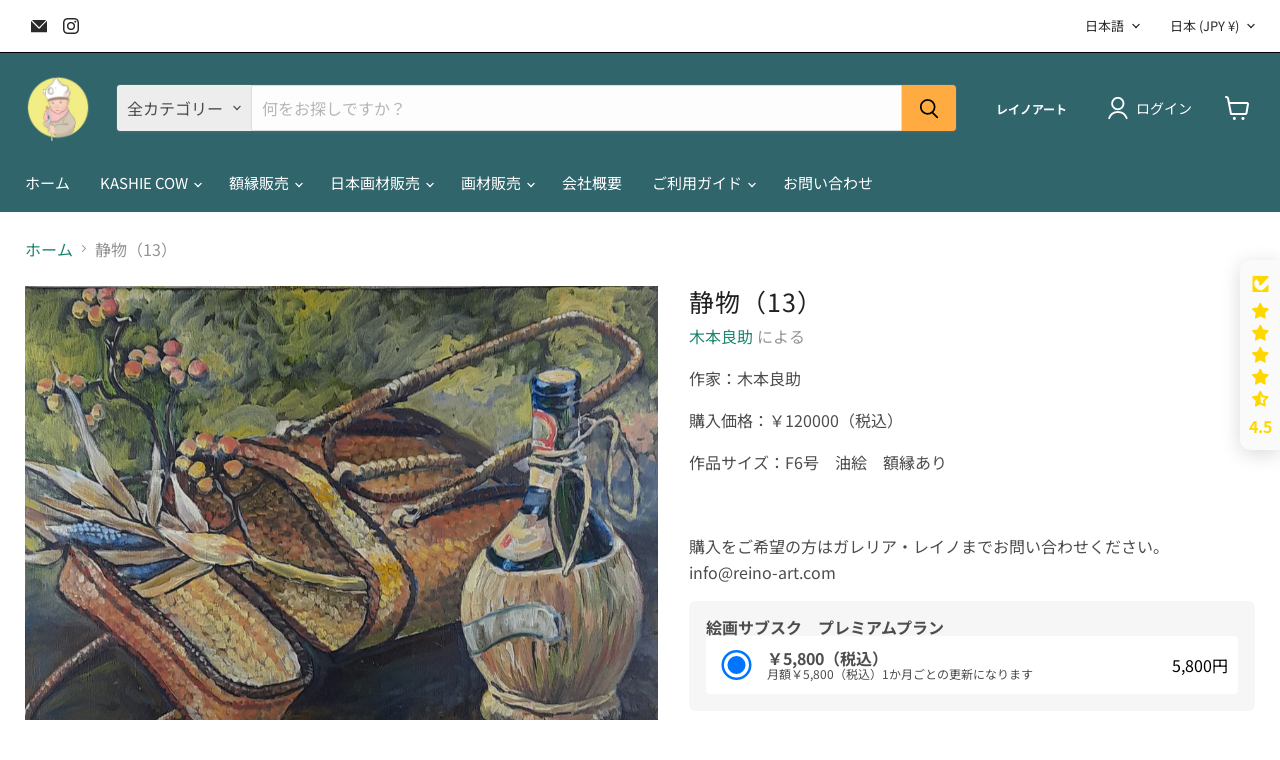

--- FILE ---
content_type: text/html; charset=utf-8
request_url: https://reino-art.com/collections/all/products/%E9%9D%99%E7%89%A9-17?view=recently-viewed
body_size: 1482
content:










  









<div
  class="productgrid--item  imagestyle--natural      productitem--emphasis  product-recently-viewed-card    show-actions--mobile"
  data-product-item
  data-product-quickshop-url="/collections/all/products/%E9%9D%99%E7%89%A9-17"
  
    data-recently-viewed-card
  
>
  <div class="productitem" data-product-item-content>
    
    
    
    

    

    

    <div class="productitem__container">
      <div class="product-recently-viewed-card-time" data-product-handle="静物-17">
      <button
        class="product-recently-viewed-card-remove"
        aria-label="close"
        data-remove-recently-viewed
      >
        


                                                                        <svg class="icon-remove "    aria-hidden="true"    focusable="false"    role="presentation"    xmlns="http://www.w3.org/2000/svg" width="10" height="10" viewBox="0 0 10 10" xmlns="http://www.w3.org/2000/svg">      <path fill="currentColor" d="M6.08785659,5 L9.77469752,1.31315906 L8.68684094,0.225302476 L5,3.91214341 L1.31315906,0.225302476 L0.225302476,1.31315906 L3.91214341,5 L0.225302476,8.68684094 L1.31315906,9.77469752 L5,6.08785659 L8.68684094,9.77469752 L9.77469752,8.68684094 L6.08785659,5 Z"></path>    </svg>                                              

      </button>
    </div>

      <div class="productitem__image-container">
        <a
          class="productitem--image-link"
          href="/collections/all/products/%E9%9D%99%E7%89%A9-17"
          tabindex="-1"
          data-product-page-link
        >
          <figure
            class="productitem--image"
            data-product-item-image
            
              style="--product-grid-item-image-aspect-ratio: 1.280246069719754;"
            
          >
            
              
              

  
    <noscript data-rimg-noscript>
      <img
        
          src="//reino-art.com/cdn/shop/files/059_512x400.jpg?v=1687751249"
        

        alt=""
        data-rimg="noscript"
        srcset="//reino-art.com/cdn/shop/files/059_512x400.jpg?v=1687751249 1x, //reino-art.com/cdn/shop/files/059_1024x800.jpg?v=1687751249 2x, //reino-art.com/cdn/shop/files/059_1536x1200.jpg?v=1687751249 3x, //reino-art.com/cdn/shop/files/059_1869x1460.jpg?v=1687751249 3.65x"
        class="productitem--image-primary"
        
        
      >
    </noscript>
  

  <img
    
      src="//reino-art.com/cdn/shop/files/059_512x400.jpg?v=1687751249"
    
    alt=""

    
      data-rimg="lazy"
      data-rimg-scale="1"
      data-rimg-template="//reino-art.com/cdn/shop/files/059_{size}.jpg?v=1687751249"
      data-rimg-max="1873x1463"
      data-rimg-crop="false"
      
      srcset="data:image/svg+xml;utf8,<svg%20xmlns='http://www.w3.org/2000/svg'%20width='512'%20height='400'></svg>"
    

    class="productitem--image-primary"
    
    
  >



  <div data-rimg-canvas></div>


            

            




























            <span class="visually-hidden">静物（13）</span>
          </figure>
        </a>
      </div><div class="productitem--info">
        
          
        

        
          






























<div class="price productitem__price ">
  
    <div
      class="price__compare-at visible"
      data-price-compare-container
    >

      
        <span class="money price__original" data-price-original></span>
      
    </div>


    
      
      <div class="price__compare-at--hidden" data-compare-price-range-hidden>
        
          <span class="visually-hidden">元の価格</span>
          <span class="money price__compare-at--min" data-price-compare-min>
            ¥5,800
          </span>
          -
          <span class="visually-hidden">元の価格</span>
          <span class="money price__compare-at--max" data-price-compare-max>
            ¥5,800
          </span>
        
      </div>
      <div class="price__compare-at--hidden" data-compare-price-hidden>
        <span class="visually-hidden">元の価格</span>
        <span class="money price__compare-at--single" data-price-compare>
          
        </span>
      </div>
    
  

  <div class="price__current price__current--emphasize " data-price-container>

    

    
      
      
      <span class="money" data-price>
        ¥5,800
      </span>
    
    
  </div>

  
    
    <div class="price__current--hidden" data-current-price-range-hidden>
      
        <span class="money price__current--min" data-price-min>¥5,800</span>
        -
        <span class="money price__current--max" data-price-max>¥5,800</span>
      
    </div>
    <div class="price__current--hidden" data-current-price-hidden>
      <span class="visually-hidden">現在の価格</span>
      <span class="money" data-price>
        ¥5,800
      </span>
    </div>
  

  
    
    
    
    

    <div
      class="
        productitem__unit-price
        hidden
      "
      data-unit-price
    >
      <span class="productitem__total-quantity" data-total-quantity></span> | <span class="productitem__unit-price--amount money" data-unit-price-amount></span> / <span class="productitem__unit-price--measure" data-unit-price-measure></span>
    </div>
  

  
</div>


        

        <h2 class="productitem--title">
          <a href="/collections/all/products/%E9%9D%99%E7%89%A9-17" data-product-page-link>
            静物（13）
          </a>
        </h2>

        
          
        

        

        
          

          
            
          
        

        
          <div class="productitem--description">
            <p>作家：木本良助
購入価格：￥120000（税込）
作品サイズ：F6号　油絵　額縁あり
 
購入をご希望の方はガレリア・レイノまでお問い合わせください。info@reino-art.com</p>

            
          </div>
        
      </div>

      
    </div>
  </div>

  
    <script type="application/json" data-quick-buy-settings>
      {
        "cart_redirection": true,
        "money_format": "¥{{amount_no_decimals}}"
      }
    </script>
  
</div>


--- FILE ---
content_type: text/javascript; charset=utf-8
request_url: https://reino-art.com/products/%E9%9D%99%E7%89%A9-17.js
body_size: 824
content:
{"id":8066303262965,"title":"静物（13）","handle":"静物-17","description":"\u003cp\u003e作家：木本良助\u003c\/p\u003e\n\u003cp\u003e購入価格：￥120000（税込）\u003c\/p\u003e\n\u003cp\u003e作品サイズ：F6号　油絵　額縁あり\u003c\/p\u003e\n\u003cp\u003e \u003c\/p\u003e\n\u003cp\u003e\u003cspan data-mce-fragment=\"1\"\u003e購入をご希望の方はガレリア・レイノまでお問い合わせください。\u003c\/span\u003e\u003cspan data-mce-fragment=\"1\"\u003e\u003cbr data-mce-fragment=\"1\"\u003einfo@reino-art.com\u003c\/span\u003e\u003c\/p\u003e","published_at":"2023-06-26T12:47:17+09:00","created_at":"2023-06-26T12:47:17+09:00","vendor":"木本良助","type":"油絵","tags":["木本良助","絵画のサブスク"],"price":580000,"price_min":580000,"price_max":580000,"available":true,"price_varies":false,"compare_at_price":null,"compare_at_price_min":0,"compare_at_price_max":0,"compare_at_price_varies":false,"variants":[{"id":43913796223221,"title":"Default Title","option1":"Default Title","option2":null,"option3":null,"sku":"","requires_shipping":true,"taxable":true,"featured_image":null,"available":true,"name":"静物（13）","public_title":null,"options":["Default Title"],"price":580000,"weight":0,"compare_at_price":null,"inventory_management":"shopify","barcode":"","requires_selling_plan":true,"selling_plan_allocations":[{"price_adjustments":[],"price":580000,"compare_at_price":null,"per_delivery_price":580000,"selling_plan_id":3128721653,"selling_plan_group_id":"1814aa365902058533c75d75507ae2902c9199f4"}]}],"images":["\/\/cdn.shopify.com\/s\/files\/1\/0638\/2859\/0837\/files\/059.jpg?v=1687751249"],"featured_image":"\/\/cdn.shopify.com\/s\/files\/1\/0638\/2859\/0837\/files\/059.jpg?v=1687751249","options":[{"name":"Title","position":1,"values":["Default Title"]}],"url":"\/products\/%E9%9D%99%E7%89%A9-17","media":[{"alt":null,"id":31804538519797,"position":1,"preview_image":{"aspect_ratio":1.28,"height":1463,"width":1873,"src":"https:\/\/cdn.shopify.com\/s\/files\/1\/0638\/2859\/0837\/files\/059.jpg?v=1687751249"},"aspect_ratio":1.28,"height":1463,"media_type":"image","src":"https:\/\/cdn.shopify.com\/s\/files\/1\/0638\/2859\/0837\/files\/059.jpg?v=1687751249","width":1873}],"requires_selling_plan":true,"selling_plan_groups":[{"id":"1814aa365902058533c75d75507ae2902c9199f4","name":"絵画サブスク　プレミアムプラン","options":[{"name":"配達頻度","position":1,"values":["￥5,800（税込）"]}],"selling_plans":[{"id":3128721653,"name":"￥5,800（税込）","description":"月額￥5,800（税込）1か月ごとの更新になります","options":[{"name":"配達頻度","position":1,"value":"￥5,800（税込）"}],"recurring_deliveries":true,"price_adjustments":[]}],"app_id":null}]}